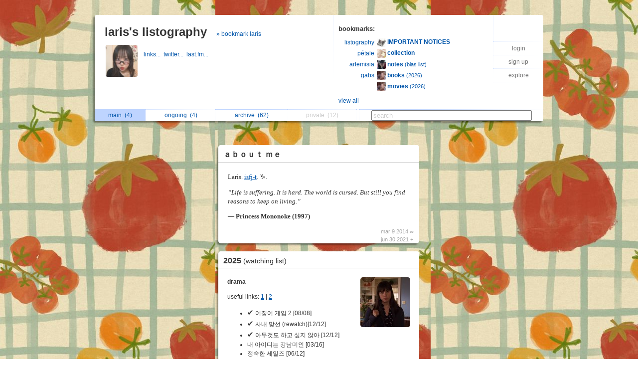

--- FILE ---
content_type: text/html; charset=UTF-8
request_url: https://listography.com/shingekinojongin
body_size: 4251
content:
                                               <!DOCTYPE html PUBLIC "-//W3C//DTD XHTML 1.0 Transitional//EN" "http://www.w3.org/TR/xhtml1/DTD/xhtml1-transitional.dtd">
<html xmlns="http://www.w3.org/1999/xhtml" xml:lang="en" lang="en">
<head>
  <meta http-equiv="Content-Type" content="text/html; charset=utf-8" />
  <title>listography: laris</title>

  <link rel="stylesheet" href="/static/css/style.rdde95f3082754c2396c4eeeeb32d0754.css" type="text/css" />
  <link rel="icon" type="image/png" href="/static/icon.png" />
  <script type="text/javascript">

g_init_hooks = [];


function g_add_init_hook(f)
{
    g_init_hooks.push(f);
}


window.onload = g_run_init_hooks;

function g_run_init_hooks()
{
    for (var i = 0; i != g_init_hooks.length; i++)
    {
        g_init_hooks[i]();
    }   
}

  </script>  <script src="/static/js/prototype.r799569fda76df94a263b01fa4d5e02c3.js" type="text/javascript"></script>  <script src="/static/js/jquery.r10092eee563dec2dca82b77d2cf5a1ae.js" type="text/javascript"></script>  <script src="/static/js/scriptaculous.rb4c44f312deb6cd7f76f8684276da04c/scriptaculous.js?load=effects,dragdrop" type="text/javascript"></script>  <script src="/static/js/ajax_iframe.r9367ed5c1c7e0ef86124e3e767241a19.js" type="text/javascript"></script>  <script src="/static/js/ListContent.rc8318feaf2901194c662ddbfcab9f9b3.js" type="text/javascript"></script>  <script src="/static/js/ListView.r5ce83ab5bec228c31da5b694bc69bd3b.js" type="text/javascript"></script>  <script src="/static/js/ListTableView.rbdbeee744a35f6d0d66bb1dcefee095b.js" type="text/javascript"></script>  <script src="/static/js/SwitchedPanelSet.r87f60e9cbc492316c88a1a84171e77d2.js" type="text/javascript"></script>  <script src="/static/js/UserBoxView.r971d385ea98567b91f80b520d4ed3dc2.js" type="text/javascript"></script>  <script src="/static/js/util_views.r06a34f160d83f65b4f5507fd380f9f93.js" type="text/javascript"></script>  <script>jQuery.noConflict();</script>     <style type="text/css">
body { background: url("/action/user-bg-image?uid=2562625277"); }

.title-box { background-color: white; }

.footer-main { background-color: white; }

#footer-line
{
   visibility: hidden;
   display: none;
}
</style>    </head>
<body>   <div id="page">       <div id="user-box-view" class="user-box-base">
  <div class="user-box">
    <table class="main">
      <tr>
        <td class="left">
          <div class="title">
            <span class="title">
              <a href="/shingekinojongin">laris's listography</a>
            </span>  <span class="follow">
                 <a href="/action/follow?uid=2562625277&ak=">&raquo; bookmark laris</a>
               </span>  </div>
          <table class="about">
            <tr>
              <td>
                <img src="/action/user-image?uid=2562625277" alt="user image"></img>
              </td>
              <td>
                <p class="about">    </p>
                <p class="links">    <a target="_blank" href="http://linktr.ee/qtnini">links...&nbsp; </a>     <a target="_blank" href="https://twitter.com/qtnini">twitter...&nbsp; </a>        <a target="_blank" href="http://www.lastfm.com.br/user/kaitupiry">last.fm...&nbsp; </a>   </p>
              </td>
            </tr>
          </table>
        </td>
        <td class="middle">
          <div class="header">
            <span class="title">bookmarks:</span>
          </div>
          <table class="updates" id="following-view-updates-box">   <tr>
                 <td class="name">  <a href="/listography">listography</a>  </td>
                 <td class="list">
                   <img src="/action/user-image?uid=2818809994"></img>
                   <a href="/action/list?uid=2818809994&amp;lid=6973117539">
                     <b>IMPORTANT NOTICES</b>  </a>
                 </td>
               </tr>   <tr>
                 <td class="name">  <a href="/gyeongree">pétale</a>  </td>
                 <td class="list">
                   <img src="/action/user-image?uid=7298425250"></img>
                   <a href="/action/list?uid=7298425250&amp;lid=3816217663">
                     <b>collection</b>  </a>
                 </td>
               </tr>   <tr>
                 <td class="name">  <a href="/medardas">artemisia</a>  </td>
                 <td class="list">
                   <img src="/action/user-image?uid=8276525258"></img>
                   <a href="/action/list?uid=8276525258&amp;lid=6921610335">
                     <b>notes</b>  <span class="smaller">(bias list)</span>  </a>
                 </td>
               </tr>   <tr>
                 <td class="name">  <a href="/jostockton">gabs</a>  </td>
                 <td class="list">
                   <img src="/action/user-image?uid=6466225217"></img>
                   <a href="/action/list?uid=6466225217&amp;lid=1957410362">
                     <b>books</b>  <span class="smaller">(2026)</span>  </a>
                 </td>
               </tr>   <tr>
                 <td class="name">  </td>
                 <td class="list">
                   <img src="/action/user-image?uid=6466225217"></img>
                   <a href="/action/list?uid=6466225217&amp;lid=1942510362">
                     <b>movies</b>  <span class="smaller">(2026)</span>  </a>
                 </td>
               </tr>   </table>  <div class="list" id="following-view-all-box">     <table width="89%">  <tr>
                    <td>    <a href="/kaiunionbrasil">KAI UNION BRASIL</a>   </td>
                    <td>     <a href="/kaisoofucking">kaisoofucking</a>   </td>
                  </tr>  <tr>
                    <td>    <a href="/bbykao">KISS</a>   </td>
                    <td>     <a href="/cloudyseoul">lin</a>   </td>
                  </tr>  <tr>
                    <td>    <a href="/l0li22">Laís </a>   </td>
                    <td>     <a href="/kadis">nina</a>   </td>
                  </tr>  <tr>
                    <td>    <a href="/satyrherbalist">Raphael</a>   </td>
                    <td>     <a href="/butterskies">olly </a>   </td>
                  </tr>  <tr>
                    <td>    <a href="/medardas">artemisia</a>   </td>
                    <td>     <a href="/gyeongree">pétale</a>   </td>
                  </tr>  <tr>
                    <td>    <a href="/fictitious">fic rec</a>   </td>
                    <td>     <a href="/ymonochrome">tessa</a>   </td>
                  </tr>  <tr>
                    <td>    <span class="recently-updated"><a href="/jostockton">gabs</a></span>   </td>
                    <td>     <a href="/endlessness">魂</a>   </td>
                  </tr>  <tr>
                    <td>    <a href="/unnholy">julie</a>   </td>
                    <td>     <a href="/weiyoul">서울은 흐림</a>   </td>
                  </tr>  <tr>
                    <td>    <a href="/sookai">kadi / dika</a>   </td>
                    <td>     <a href="/zhongren">ＫＪＩ</a>   </td>
                  </tr>  </table>
             </div>
             <div class="menu">
               <a href="#" class="toggle-view">view all</a>  </div>  </td>
        <td class="right">
          <div class="global-menu">
            <table>  <tr><td><a href="/">login</a></td></tr>
                 <tr><td><a href="/action/signup">sign up</a></td></tr>  <tr><td><a href="/action/someone-new/a913b">explore</a></td></tr>   </table>
            <div id="session-status-msg" class="status"></div>
          </div>
        </td>
      </tr>
    </table>
    <table class="menu">
      <tr>   <td class="selected">    <a href="/shingekinojongin">   main&nbsp;
             <span id="sidebar-folder-M-count">  (4)  </span>  </a>  </td>  <td >    <a href="/shingekinojongin?f=O">   ongoing&nbsp;
             <span id="sidebar-folder-O-count">  (4)  </span>  </a>  </td>  <td >    <a href="/shingekinojongin/index?v=a">   archive&nbsp;
             <span id="sidebar-folder-A-count">  (62)  </span>  </a>  </td>  <td >   <span class="disabled">  private&nbsp;
             <span id="sidebar-folder-P-count">  (12)  </span>  </span>  </td>  <td>
        <td class="search">
          <form action="/action/find">
            <input type="hidden" name="uid" value="2562625277"></input>
            <input type="search" name="q" value="search" id="search"></input>
          </form>
        </td>
      </tr>
    </table>
  </div>
</div>
<script type="text/javascript">
  new UserBoxView('user-box-view');
  new InlineLabeledFieldView('search', 'search');
</script>
 <table id="list-table" class="list-table">
    <tr>
    <td>   </td>
    <td>  <div class="list-container">             <div class="listbox listbox-color-11 preview style_Disc" id="listbox-6341415779">
  <div id="listbox-content-slot-6341415779">   <div id="listbox-read-mode-content-6341415779">    <div id="list-title-box-6341415779" class="list-title-box-color-11 font_Times">
    <div style="float: left; position: relative; top: 1px; z-index: 2;">   <span class="box-title">   <a href="https://listography.com/shingekinojongin/%EF%BD%81%EF%BD%82%EF%BD%8F%EF%BD%95%EF%BD%94_%EF%BD%8D%EF%BD%85/6341415779">  ａｂｏｕｔ ｍｅ   </a>  </span>
    </div>  <div style="clear: both;"></div>
  </div>

 <!-- container for the body area of the list -->
  <div class="listbox-content">
    <div class="text_content font_Times ">        <p>Laris. <a href="https://www.16personalities.com/br/personalidade-isfj" target="_blank" rel="nofollow">isfj-t</a>. ♑.</p>
  <p><em>“Life is suffering. It is hard. The world is cursed. But still you find reasons to keep on living.”</em></p>
  <p>— <strong>Princess Mononoke (1997)</strong></p>
   </div> <!-- text div -->  <!-- dates -->    <div class="dates list-color-number-11"> mar 9 2014 &infin;<br/> jun 30 2021 &#43; 
       </div>
       <div style="clear: both"></div>  </div> <!-- content div -->


  <!-- footer -->    <div id="list_footer_box_6341415779" class="footer">

  <!-- menu -->
  <div class="menu">   <div style="clear: both"></div>
  </div>

    <div style="clear: both"></div>
  </div>
</div>
  </div>
  </div>

  <div id="listbox-status-6341415779" class="listbox-status "></div>

  <div id="listbox-hidden-slot-6341415779" style="visibility: hidden; display: none"></div>  </div> <!-- listbox -->   <script type="text/javascript">
     var view = new ListView({ uid:           '2562625277',
                               lid:           '6341415779',
                               folder:        'M',
                               position: 31,
                               action_key:    'd99c4afdb3758831f3e1a443',
                               has_session: false,
                               editing: 0,
                               is_new: 0,
                               seed:  {"with_js":1,"draggable":0,"list_content_abbrev_length":23,"preview_mode":1,"title_abbrev_length":40,"email_link_mode":2,"image_mode":1,"title_link_disabled":0,"comments_mode":3,"title_wrap_mode":2,"editable":0,"with_js_deps":0,"feature_level":0,"include_date":1,"footer_mode":1,"edit_include_dest":0}  });
   </script>   </div>  <div class="list-container">             <div class="listbox listbox-color-11 preview style_Disc" id="listbox-5561010378">
  <div id="listbox-content-slot-5561010378">   <div id="listbox-read-mode-content-5561010378">    <div id="list-title-box-5561010378" class="list-title-box-color-11 font_Helvetica">
    <div style="float: left; position: relative; top: 1px; z-index: 2;">   <span class="box-title">   <a href="https://listography.com/shingekinojongin/2025/watching_list">  2025   <span class="box-subtitle">  (watching list)
             </span>   </a>  </span>
    </div>  <div style="clear: both;"></div>
  </div>

 <!-- container for the body area of the list -->
  <div class="listbox-content">
    <div class="text_content font_Helvetica ">         <img src="https://listography.com/action/list-image?uid=2562625277&amp;lid=5561010378&amp;small=1" class="icon" alt="list icon" />     <p><strong>drama</strong></p>
  <p>useful links: <a href="https://onetouchtv.me" target="_blank" rel="nofollow">1</a> | <a href="https://www.bilibili.tv/en" target="_blank" rel="nofollow">2</a></p>

  <ul>
    <li><span class="checkmark">&#x2714;</span> 어징어 게임 2 [08/08] <span class="gend-link"></span></li>
    <li><span class="checkmark">&#x2714;</span> 사내 맞선 (rewatch)[12/12] <span class="gend-link"></span></li>
    <li><span class="checkmark">&#x2714;</span> 아무것도 하고 싶지 않아 [12/12] <span class="gend-link"></span></li>
    <li>내 아이디는 강남미인 [03/16] <span class="gend-link"></span></li>
    <li>정숙한 세일즈 [06/12] <span class="gend-link"></span></li>
  </ul>
  <p><strong>tv shows</strong></p>

  <ul>
    <li>Cunk on Earth [01/05] <span class="gend-link"></span></li>
    <li>Ted Lasso [S1 02/10] <span class="gend-link"></span></li>
    <li>The Bear [S1 02/08] <span class="gend-link"></span></li>
  </ul>
  <p><strong>anime</strong></p>

  <ul>
    <li>Dandandan [01/12] <span class="gend-link"></span></li>
  </ul>
   </div> <!-- text div -->  <!-- dates -->    <div class="dates list-color-number-11"> jan 5 2025 &infin;<br/> jan 22 2025 &#43; 
       </div>
       <div style="clear: both"></div>  </div> <!-- content div -->


  <!-- footer -->    <div id="list_footer_box_5561010378" class="footer">

  <!-- menu -->
  <div class="menu">   <div style="clear: both"></div>
  </div>

    <div style="clear: both"></div>
  </div>
</div>
  </div>
  </div>

  <div id="listbox-status-5561010378" class="listbox-status "></div>

  <div id="listbox-hidden-slot-5561010378" style="visibility: hidden; display: none"></div>  </div> <!-- listbox -->   <script type="text/javascript">
     var view = new ListView({ uid:           '2562625277',
                               lid:           '5561010378',
                               folder:        'M',
                               position: 28,
                               action_key:    'd99c4afdb3758831f3e1a443',
                               has_session: false,
                               editing: 0,
                               is_new: 0,
                               seed:  {"with_js":1,"draggable":0,"list_content_abbrev_length":23,"preview_mode":1,"title_abbrev_length":40,"email_link_mode":2,"image_mode":1,"title_link_disabled":0,"comments_mode":3,"title_wrap_mode":2,"editable":0,"with_js_deps":0,"feature_level":0,"include_date":1,"footer_mode":1,"edit_include_dest":0}  });
   </script>   </div>  <div class="list-container">             <div class="listbox listbox-color-11 preview style_Disc" id="listbox-5436210378">
  <div id="listbox-content-slot-5436210378">   <div id="listbox-read-mode-content-5436210378">    <div id="list-title-box-5436210378" class="list-title-box-color-11 font_Helvetica">
    <div style="float: left; position: relative; top: 1px; z-index: 2;">   <span class="box-title">   <a href="https://listography.com/shingekinojongin/2025/movies">  2025   <span class="box-subtitle">  (movies)
             </span>   </a>  </span>
    </div>  <div style="clear: both;"></div>
  </div>

 <!-- container for the body area of the list -->
  <div class="listbox-content">
    <div class="text_content font_Helvetica ">         <img src="https://listography.com/action/list-image?uid=2562625277&amp;lid=5436210378&amp;small=1" class="icon" alt="list icon" />     <p><strong>일월 (january)</strong></p>

  <ul>
    <li>01월, 01일: Nothing Hill (1999) <span class="gend-link"></span></li>
    <li>01월, 18일: Chico Bento e a Goiabeira Maraviosa (2024) <span class="gend-link"></span></li>
  </ul>
   </div> <!-- text div -->  <!-- dates -->    <div class="dates list-color-number-11"> jan 5 2025 &infin;<br/> jan 22 2025 &#43; 
       </div>
       <div style="clear: both"></div>  </div> <!-- content div -->


  <!-- footer -->    <div id="list_footer_box_5436210378" class="footer">

  <!-- menu -->
  <div class="menu">   <div style="clear: both"></div>
  </div>

    <div style="clear: both"></div>
  </div>
</div>
  </div>
  </div>

  <div id="listbox-status-5436210378" class="listbox-status "></div>

  <div id="listbox-hidden-slot-5436210378" style="visibility: hidden; display: none"></div>  </div> <!-- listbox -->   <script type="text/javascript">
     var view = new ListView({ uid:           '2562625277',
                               lid:           '5436210378',
                               folder:        'M',
                               position: 25,
                               action_key:    'd99c4afdb3758831f3e1a443',
                               has_session: false,
                               editing: 0,
                               is_new: 0,
                               seed:  {"with_js":1,"draggable":0,"list_content_abbrev_length":23,"preview_mode":1,"title_abbrev_length":40,"email_link_mode":2,"image_mode":1,"title_link_disabled":0,"comments_mode":3,"title_wrap_mode":2,"editable":0,"with_js_deps":0,"feature_level":0,"include_date":1,"footer_mode":1,"edit_include_dest":0}  });
   </script>   </div>  <div class="list-container">             <div class="listbox listbox-color-11 preview style_Disc" id="listbox-5442010378">
  <div id="listbox-content-slot-5442010378">   <div id="listbox-read-mode-content-5442010378">    <div id="list-title-box-5442010378" class="list-title-box-color-11 font_Helvetica">
    <div style="float: left; position: relative; top: 1px; z-index: 2;">   <span class="box-title">   <a href="https://listography.com/shingekinojongin/2025/reading_list">  2025   <span class="box-subtitle">  (reading list)
             </span>   </a>  </span>
    </div>  <div style="clear: both;"></div>
  </div>

 <!-- container for the body area of the list -->
  <div class="listbox-content">
    <div class="text_content font_Helvetica ">         <img src="https://listography.com/action/list-image?uid=2562625277&amp;lid=5442010378&amp;small=1" class="icon" alt="list icon" />     <p><strong>manga</strong></p>
  <p><strong>books</strong></p>

  <ul>
    <li>불편한 편의점 - 김호연 <span class="gend-link"></span></li>
  </ul>
   </div> <!-- text div -->  <!-- dates -->    <div class="dates list-color-number-11"> jan 5 2025 &infin;<br/> jan 5 2025 &#43; 
       </div>
       <div style="clear: both"></div>  </div> <!-- content div -->


  <!-- footer -->    <div id="list_footer_box_5442010378" class="footer">

  <!-- menu -->
  <div class="menu">   <div style="clear: both"></div>
  </div>

    <div style="clear: both"></div>
  </div>
</div>
  </div>
  </div>

  <div id="listbox-status-5442010378" class="listbox-status "></div>

  <div id="listbox-hidden-slot-5442010378" style="visibility: hidden; display: none"></div>  </div> <!-- listbox -->   <script type="text/javascript">
     var view = new ListView({ uid:           '2562625277',
                               lid:           '5442010378',
                               folder:        'M',
                               position: 1,
                               action_key:    'd99c4afdb3758831f3e1a443',
                               has_session: false,
                               editing: 0,
                               is_new: 0,
                               seed:  {"with_js":1,"draggable":0,"list_content_abbrev_length":23,"preview_mode":1,"title_abbrev_length":40,"email_link_mode":2,"image_mode":1,"title_link_disabled":0,"comments_mode":3,"title_wrap_mode":2,"editable":0,"with_js_deps":0,"feature_level":0,"include_date":1,"footer_mode":1,"edit_include_dest":0}  });
   </script>   </div>   </td>
    <td>   </td>
  </tr>
</table>    <div style="clear:both"></div>
<div class="page-footer">  <span class="footer-link">
  <a href="/listography">our listography</a>
  <a href="/listography/guide/1376617076">guide</a>
  <a href="/listography/about_us/2643617076">about</a>
  <a href="/listography/privacy/2127117076">privacy</a>
  <a href="/listography/terms/2196617076">terms</a>
  <a href="/listography/contact/2942417076">contact</a>
</span>
 </div>
<div style="clear: both">&nbsp;</div>  </div> <!-- #page -->   </body>
</html>
 